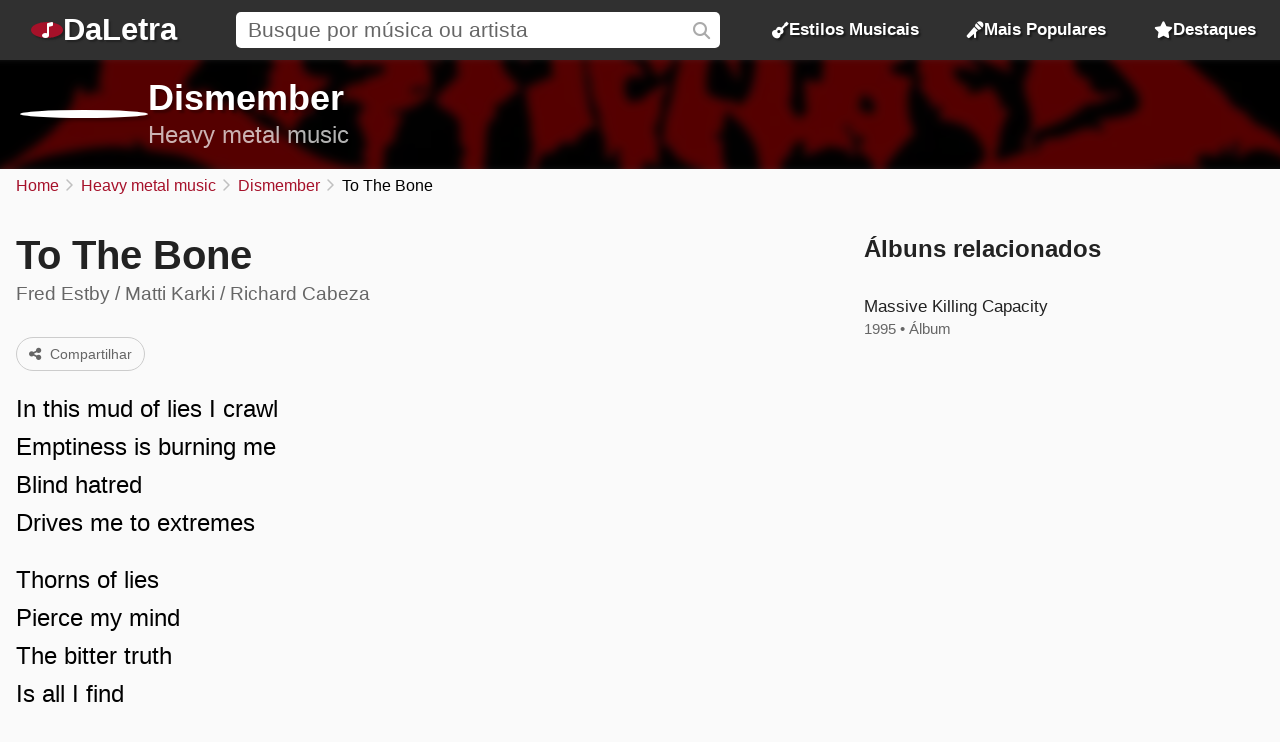

--- FILE ---
content_type: text/html; charset=UTF-8
request_url: https://daletra.com.br/dismember/letra/to-the-bone.html
body_size: 5342
content:
<!DOCTYPE html>
<html lang="pt-BR">
<head>
		<meta charset="utf-8">
		<title>To The Bone - Dismember</title>
		<meta name="viewport" content="width=device-width, initial-scale=1.0">
		<meta name="description" content="In this mud of lies I crawl. Emptiness is burning me. Blind hatred. Drives me to extremes. Thorns of lies. Pierce my mind. The bitter truth. Is all I find.">
		<meta name="keywords" content="to the bone, dismember, to the bone de dismember, letra to the bone, m&uacute;sica to the bone de dismember, letras de m&uacute;sicas dismember, heavy metal music">
		<link rel="preconnect" href="https://daletra.site">
		<link rel="canonical" href="https://daletra.com.br/dismember/letra/to-the-bone.html">
		
		<link rel="alternate" hreflang="pt-BR" href="https://daletra.com.br/dismember/letra/to-the-bone.html">
		<link rel="alternate" hreflang="en" href="https://daletra.com/dismember/lyrics/to-the-bone.html">
		<link rel="alternate" hreflang="es" href="https://daletra.net/dismember/letras/to-the-bone.html">
		<link rel="alternate" hreflang="fr" href="https://daletra.art/dismember/paroles/to-the-bone.html">
		<link rel="alternate" hreflang="de" href="https://daletra.top/dismember/liedtexte/to-the-bone.html">
		<link rel="alternate" hreflang="it" href="https://daletra.online/dismember/testi/to-the-bone.html">
		
		<meta name="robots" content="index, follow">
		
		<meta name="google" content="notranslate">
		<meta name="format-detection" content="telephone=no">
		
		<link rel="apple-touch-icon" sizes="512x512" href="https://daletra.site/assets/favicon/favicon-512x512.png">
		<link rel="apple-touch-icon" sizes="180x180" href="https://daletra.site/assets/favicon/favicon-180x180.png">
		<link rel="apple-touch-icon" sizes="192x192" href="https://daletra.site/assets/favicon/favicon-192x192.png">
		<link rel="icon" type="image/png" sizes="32x32" href="https://daletra.site/assets/favicon/favicon-32x32.png">
		<link rel="icon" type="image/png" sizes="16x16" href="https://daletra.site/assets/favicon/favicon-16x16.png">
		<link rel="manifest" href="https://daletra.site/assets/favicon/site.webmanifest">
		<link rel="mask-icon" href="https://daletra.site/assets/favicon/favicon.svg" color="#aa0000">
		<link rel="shortcut icon" href="https://daletra.site/assets/favicon/favicon.ico">
		<meta name="msapplication-TileColor" content="#dddddd">
		<meta name="msapplication-config" content="https://daletra.site/assets/favicon/browserconfig.xml">
		<meta name="theme-color" content="#ffffff">
		
		<meta property="og:locale" content="pt_BR">
		<meta property="og:type" content="website">
		<meta property="og:title" content="To The Bone - Dismember">
		<meta property="og:description" content="In this mud of lies I crawl. Emptiness is burning me. Blind hatred. Drives me to extremes. Thorns of lies. Pierce my mind. The bitter truth. Is all I find.">
		<meta property="og:site_name" content="DaLetra">
		<meta property="og:url" content="https://daletra.com.br/dismember/letra/to-the-bone.html">
		<meta property="og:image" content="https://daletra.site/assets/d/i/s/dismember/_profile-md.webp">
		<meta property="og:image:type" content="image/webp">
		
		<meta name="twitter:card" content="summary_large_image">
		<meta name="twitter:url" content="https://daletra.com.br/dismember/letra/to-the-bone.html">
		<meta name="twitter:title" content="To The Bone - Dismember">
		<meta name="twitter:description" content="In this mud of lies I crawl. Emptiness is burning me. Blind hatred. Drives me to extremes. Thorns of lies. Pierce my mind. The bitter truth. Is all I find.">
		<meta name="twitter:image" content="https://daletra.site/assets/d/i/s/dismember/_profile-md.webp">
		<meta name="twitter:site" content="@daletrabr">
		
		<link rel="alternate" type="application/rss+xml" title="RSS do site DaLetra" href="https://daletra.com.br/feed.rss">
		
		<link rel="search" type="application/opensearchdescription+xml" title="DaLetra" href="https://daletra.com.br/opensearch.xml">
		
		<link rel="preload" as="style" href="https://daletra.site/assets/css/styles.min.css?v=1725042035">
		<link rel="stylesheet" type="text/css" href="https://daletra.site/assets/css/styles.min.css?v=1725042035">
		<link rel="preload" as="style" href="https://daletra.site/assets/css/fa-kit.css?v=1725042035">
		<link rel="stylesheet" type="text/css" href="https://daletra.site/assets/css/fa-kit.css?v=1725042035">
		
		<script type="application/ld+json">[{
    "@context": "https:\/\/schema.org",
    "@type": "WebSite",
    "@id": "https:\/\/daletra.com.br\/#website",
    "url": "https:\/\/daletra.com.br\/",
    "inLanguage": "pt-BR",
    "name": "DaLetra",
    "description": "Letras, M\u00fasicas, V\u00eddeos e muito mais",
    "image": {
        "@type": "ImageObject",
        "url": "https:\/\/daletra.site\/assets\/other\/social\/daletra.png",
        "height": "450",
        "width": "450"
    },
    "sameAs": [
        "https:\/\/www.facebook.com\/brdaletra\/",
        "https:\/\/twitter.com\/daletrabr\/",
        "https:\/\/t.me\/daletrabr",
        "https:\/\/bsky.app\/profile\/daletra.com.br",
        "https:\/\/www.pinterest.com\/daletrabr\/",
        "https:\/\/www.tumblr.com\/daletrabr\/",
        "https:\/\/www.instapaper.com\/p\/daletra",
        "https:\/\/flipboard.com\/@daletrabr",
        "https:\/\/flipboard.social\/@daletrabr",
        "https:\/\/mastodon.social\/@daletrabr",
        "https:\/\/pawoo.net\/@daletra",
        "https:\/\/mas.to\/@daletra",
        "https:\/\/mstdn.social\/@daletrabr",
        "https:\/\/musician.social\/@daletrabr",
        "https:\/\/gravatar.com\/daletrabr"
    ],
    "potentialAction": {
        "@type": "SearchAction",
        "target": {
            "@type": "EntryPoint",
            "urlTemplate": "https:\/\/daletra.com.br\/busca\/?q={search_term_string}"
        },
        "query-input": "required name=search_term_string"
    }
},{
    "@context": "https:\/\/schema.org",
    "@type": "Organization",
    "@id": "https:\/\/daletra.com.br\/#organization",
    "url": "https:\/\/daletra.com.br\/",
    "name": "DaLetra",
    "description": "Letras, M\u00fasicas, V\u00eddeos e muito mais",
    "logo": {
        "@type": "ImageObject",
        "url": "https:\/\/daletra.site\/assets\/other\/social\/daletra.png",
        "height": "450",
        "width": "450"
    }
},{
    "@context": "https:\/\/schema.org",
    "@type": "WebPage",
    "@id": "https:\/\/daletra.com.br\/dismember\/letra\/to-the-bone.html#webpage",
    "url": "https:\/\/daletra.com.br\/dismember\/letra\/to-the-bone.html",
    "inLanguage": "pt-BR",
    "name": "To The Bone - Dismember",
    "description": "In this mud of lies I crawl. Emptiness is burning me. Blind hatred. Drives me to extremes. Thorns of lies. Pierce my mind. The bitter truth. Is all I find.",
    "isPartOf": {
        "@id": "https:\/\/daletra.com.br\/#website"
    },
    "about": {
        "@id": "https:\/\/daletra.com.br\/#organization"
    }
},{
    "@context": "https:\/\/schema.org",
    "@type": "BreadcrumbList",
    "itemListElement": [
        {
            "@type": "ListItem",
            "position": 1,
            "item": {
                "@id": "https:\/\/daletra.com.br\/",
                "name": "Home"
            }
        },
        {
            "@type": "ListItem",
            "position": 2,
            "item": {
                "@id": "https:\/\/daletra.com.br\/estilos\/heavy-metal-music\/",
                "name": "Heavy metal music"
            }
        },
        {
            "@type": "ListItem",
            "position": 3,
            "item": {
                "@id": "https:\/\/daletra.com.br\/dismember\/",
                "name": "Dismember"
            }
        },
        {
            "@type": "ListItem",
            "position": 4,
            "item": {
                "@id": "https:\/\/daletra.com.br\/dismember\/letra\/to-the-bone.html",
                "name": "To The Bone"
            }
        }
    ]
},{
    "@context": "https:\/\/schema.org",
    "@type": "MusicComposition",
    "@id": "https:\/\/daletra.com.br\/dismember\/letra\/to-the-bone.html#composition",
    "url": "https:\/\/daletra.com.br\/dismember\/letra\/to-the-bone.html",
    "name": "To The Bone",
    "lyrics": {
        "@type": "CreativeWork",
        "text": "In this mud of lies I crawl \nEmptiness is burning me \nBlind hatred \nDrives me to extremes \n\nThorns of lies \nPierce my mind \nThe bitter truth \nIs all I find \n\nBlack is all see \nWithin these waes of pain \nIf i can't fing myself \nI'm better off dead \n\nI can't forgive \nOnce given trust turns to dissust \n\nI'm lost in misery \nI'm deep into pain \nFrustration and anger \nTo the bone it eats \nHate is all I feel \n\nI can't forget \nThe wounds of betrayal still \nBleeding fresh"
    },
    "lyricist": [
        {
            "@type": "Person",
            "name": "Fred Estby"
        },
        {
            "@type": "Person",
            "name": "Matti Karki"
        },
        {
            "@type": "Person",
            "name": "Richard Cabeza"
        }
    ]
},{
    "@context": "https:\/\/schema.org",
    "@type": "MusicRecording",
    "@id": "https:\/\/daletra.com.br\/dismember\/letra\/to-the-bone.html#recording",
    "url": "https:\/\/daletra.com.br\/dismember\/letra\/to-the-bone.html",
    "image": "https:\/\/daletra.site\/assets\/d\/i\/s\/dismember\/_profile-sm.webp",
    "name": "To The Bone",
    "description": "To The Bone &eacute; uma m&uacute;sica de Dismember, do estilo Heavy metal music",
    "author": [
        {
            "@type": "Person",
            "name": "Fred Estby"
        },
        {
            "@type": "Person",
            "name": "Matti Karki"
        },
        {
            "@type": "Person",
            "name": "Richard Cabeza"
        }
    ],
    "byArtist": {
        "@context": "https:\/\/schema.org",
        "@type": "MusicGroup",
        "image": [
            "https:\/\/daletra.site\/assets\/d\/i\/s\/dismember\/_profile-sm.webp"
        ],
        "genre": "https:\/\/daletra.com.br\/estilos\/heavy-metal-music\/",
        "name": "Dismember",
        "description": "M&uacute;sicas de Dismember, do estilo Heavy metal music",
        "url": "https:\/\/daletra.com.br\/dismember\/"
    },
    "recordingOf": "https:\/\/daletra.com.br\/dismember\/letra\/to-the-bone.html#composition"
},{
    "@context": "https:\/\/schema.org",
    "@type": "FAQPage",
    "mainEntity": [
        {
            "@context": "https:\/\/schema.org",
            "@type": "Question",
            "name": "Quando a m\u00fasica \u201cTo The Bone\u201d foi lan\u00e7ada por Dismember?",
            "inLanguage": "pt-BR",
            "acceptedAnswer": {
                "@context": "https:\/\/schema.org",
                "@type": "Answer",
                "text": "A m\u00fasica To The Bone foi lan\u00e7ada em 1995, no \u00e1lbum \u201cMassive Killing Capacity\u201d."
            }
        },
        {
            "@context": "https:\/\/schema.org",
            "@type": "Question",
            "name": "De quem \u00e9 a composi\u00e7\u00e3o da m\u00fasica \u201cTo The Bone\u201d de Dismember?",
            "inLanguage": "pt-BR",
            "acceptedAnswer": {
                "@context": "https:\/\/schema.org",
                "@type": "Answer",
                "text": "A m\u00fasica \u201cTo The Bone\u201d de Dismember foi composta por Fred Estby, Matti Karki e Richard Cabeza."
            }
        }
    ]
}]</script>
	</head>
<body>
<nav>
	<div class="container">
	    <div class="logo">
	  	  <a href="/" aria-label="P&aacute;gina Inicial">
	  	  <i class="fa-solid fa-music-note"></i><span>DaLetra</span>
	  	  </a>
	    </div>

		<div class="search">
			<input type="search" name="q" id="searchQ" value="" placeholder="Busque por m&uacute;sica ou artista" data-path="busca">
		</div>

		<div class="topmenu genres">
		  <a href="/estilos/"><i class="fa-sharp fa-solid fa-guitar"></i> Estilos Musicais</a>
		</div>
		<div class="topmenu top-songs">
			<a href="/mais-populares/"><i class="fa-solid fa-microphone-stand"></i> Mais Populares</a>
		</div>
		<div class="topmenu featured-songs">
			<a href="/destaques/"><i class="fa-solid fa-star"></i> Destaques</a>
		</div>
		<div class="menu">
			<button class="menu-icon" aria-label="Menu"></button>

			<div class="menu-itens">
				<div class="genres">
				  <a href="/estilos/"><i class="fa-sharp fa-solid fa-guitar"></i> Estilos Musicais</a>
				</div>
				<div class="top-songs">
					<a href="/mais-populares/"><i class="fa-solid fa-microphone-stand"></i> Mais Populares</a>
				</div>
				<div class="featured-songs">
					<a href="/destaques/"><i class="fa-solid fa-star"></i> Destaques</a>
				</div>
			</div>
		</div>

	</div>
</nav>

<main id="master">
<header>
	<div class="container">
		<a href="/dismember/" title="Dismember"><div class="profile" style="background-image: url(https://daletra.site/assets/d/i/s/dismember/_profile-sm.webp);"></div></a>
		<div class="info">
			<h2><a href="/dismember/">Dismember</a></h2>
			<p><a href="/estilos/heavy-metal-music/">Heavy metal music</a></p>
		</div>
		<div class="social">
		</div>
	</div>
	<div class="bg" style="background-image: url(https://daletra.site/assets/d/i/s/dismember/_header.webp);"></div>
</header>
<div id="breadcrumbs"><ul>
	<li><a href="/" title="Home">Home</a></li>
	<li><a href="/estilos/heavy-metal-music/" title="Heavy metal music">Heavy metal music</a></li>
	<li><a href="/dismember/" title="Dismember">Dismember</a></li>
	<li>To The Bone</li>
</ul></div>
<div class="block mix mix-lyrics">
    <section class="container">
        <article>
            <h1 class="music-name">To The Bone</h1>
            <div class="written_by">Fred Estby / Matti Karki / Richard Cabeza</div><p class="buttons">
<a href="/dismember/letra/to-the-bone.html" class="button share-act"><i class="fa fa-share-nodes"></i> Compartilhar</a></p>
            <div class="lyrics"><div id="content-lyrics" lang="en">
<p>In this mud of lies I crawl <br>Emptiness is burning me <br>Blind hatred <br>Drives me to extremes </p><p>Thorns of lies <br>Pierce my mind <br>The bitter truth <br>Is all I find </p><p>Black is all see <br>Within these waes of pain <br>If i can't fing myself <br>I'm better off dead </p><p>I can't forgive <br>Once given trust turns to dissust </p><p>I'm lost in misery <br>I'm deep into pain <br>Frustration and anger <br>To the bone it eats <br>Hate is all I feel </p><p>I can't forget <br>The wounds of betrayal still <br>Bleeding fresh</p>
</div>
</div>
        </article>
    </section>

    <aside>
		        <section class="block" id="album-info"></section>
    </aside>
</div>
<section class="block ads-container" style='margin-top: 4rem'>
				<a href="https://www.mco2.com.br/" title="Hospedagem de sites">
				<img class="ads-img-sm" src="https://daletra.site/ads/mco2_mobile.webp">
				<img class="ads-img-lg" src="https://daletra.site/ads/mco2_desktop.webp">
				</a>
				</section><section class="block full"><div class="container"><h2>Curiosidades sobre a m&uacute;sica <span>To The Bone</span> de <span>Dismember</span></h2><div class="question-list"><dl>
<dt>Quando a música “To The Bone” foi lançada por Dismember?</dt><dd>A música To The Bone foi lançada em 1995, no álbum “<a href="/dismember/massive-killing-capacity-1995/">Massive Killing Capacity</a>”.</dd>
<dt>De quem é a composição da música “To The Bone” de Dismember?</dt><dd>A música “To The Bone” de Dismember foi composta por Fred Estby, Matti Karki e Richard Cabeza.</dd>
</dl></div></div></section>
<section class="block">
        <h2>M&uacute;sicas mais populares de <span>Dismember</span></h2>

        <div class="top-song-list">
            <a href="/dismember/letra/casket-garden.html#massive-killing-capacity-1995"><div style="background-image: url(https://daletra.site/assets/d/i/s/dismember/massive-killing-capacity-1995-sm.webp);"></div><div><div>Casket Garden</div><p>1995 &bullet; Massive Killing Capacity</p></div></a>
<a href="/dismember/letra/trail-of-the-dead.html#the-god-that-never-was-2004"><div style="background-image: url(https://daletra.site/assets/d/i/s/dismember/the-god-that-never-was-2004-sm.webp);"></div><div><div>Trail of the Dead</div><p>2004 &bullet; The God that Never Was</p></div></a>
<a href="/dismember/letra/trendkiller.html#death-metal-1997"><div style="background-image: url(https://daletra.site/assets/d/i/s/dismember/death-metal-1997-sm.webp);"></div><div><div>Trendkiller</div><p>1997 &bullet; Death Metal</p></div></a>
<a href="/dismember/letra/the-hills-have-eyes.html#dismember-2008"><div style="background-image: url(https://daletra.site/assets/d/i/s/dismember/dismember-2008-sm.webp);"></div><div><div>The Hills Have Eyes</div><p>2008 &bullet; Dismember</p></div></a>
<a href="/dismember/letra/the-god-that-never-was.html#the-god-that-never-was-2004"><div style="background-image: url(https://daletra.site/assets/d/i/s/dismember/the-god-that-never-was-2004-sm.webp);"></div><div><div>The God That Never Was</div><p>2004 &bullet; The God that Never Was</p></div></a>
<a href="/dismember/letra/sword-of-light.html#where-ironcrosses-grow-2004"><div style="background-image: url(https://daletra.site/assets/d/i/s/dismember/where-ironcrosses-grow-2004-sm.webp);"></div><div><div>Sword Of Light</div><p>2004 &bullet; Where Ironcrosses Grow</p></div></a>
<a href="/dismember/letra/suicidal-revelations.html#hate-campaign-2000"><div style="background-image: url(https://daletra.site/assets/d/i/s/dismember/hate-campaign-2000-sm.webp);"></div><div><div>Suicidal Revelations</div><p>2000 &bullet; Hate Campaign</p></div></a>
<a href="/dismember/letra/stillborn-ways.html#death-metal-1997"><div style="background-image: url(https://daletra.site/assets/d/i/s/dismember/death-metal-1997-sm.webp);"></div><div><div>Stillborn Ways</div><p>1997 &bullet; Death Metal</p></div></a>
<a href="/dismember/letra/souldevourer.html#indecent-e-obscene-1993"><div style="background-image: url(https://daletra.site/assets/d/i/s/dismember/indecent-e-obscene-1993-sm.webp);"></div><div><div>Souldevourer</div><p>1993 &bullet; Indecent &amp; Obscene</p></div></a>
<a href="/dismember/letra/sorrowfilled.html#indecent-e-obscene-1993"><div style="background-image: url(https://daletra.site/assets/d/i/s/dismember/indecent-e-obscene-1993-sm.webp);"></div><div><div>Sorrowfilled</div><p>1993 &bullet; Indecent &amp; Obscene</p></div></a>
<a href="/dismember/letra/soon-to-be-dead.html#like-an-everflowing-stream-1991"><div style="background-image: url(https://daletra.site/assets/d/i/s/dismember/like-an-everflowing-stream-1991-sm.webp);"></div><div><div>Soon To Be Dead <i class="fa-kit fa-explicit"></i></div><p>1991 &bullet; Like an Everflowing Stream</p></div></a>
<a href="/dismember/letra/silent-are-the-watchers.html#death-metal-1997"><div style="background-image: url(https://daletra.site/assets/d/i/s/dismember/death-metal-1997-sm.webp);"></div><div><div>Silent Are The Watchers</div><p>1997 &bullet; Death Metal</p></div></a>
        </div>
    </section>
    <section class="block">
        <h2>Outros artistas de <span>Heavy metal music</span></h2>
        <div class="circle-list">
            <a href="/gangrena-gasosa/"><div style="background-image: url(https://daletra.site/assets/g/a/n/gangrena-gasosa/_profile-sm.webp);"></div><div>Gangrena Gasosa</div></a>
<a href="/tristania/"><div style="background-image: url(https://daletra.site/assets/t/r/i/tristania/_profile-sm.webp);"></div><div>Tristania</div></a>
<a href="/rhapsody-of-fire/"><div style="background-image: url(https://daletra.site/assets/r/h/a/rhapsody-of-fire/_profile-sm.webp);"></div><div>Rhapsody Of Fire</div></a>
<a href="/ghost/"><div style="background-image: url(https://daletra.site/assets/g/h/o/ghost/_profile-sm.webp);"></div><div>Ghost</div></a>
<a href="/x-japan/"><div style="background-image: url(https://daletra.site/assets/x/-/j/x-japan/_profile-sm.webp);"></div><div>X Japan</div></a>
<a href="/maldita/"><div style="background-image: url(https://daletra.site/assets/m/a/l/maldita/_profile-sm.webp);"></div><div>Maldita</div></a>
<a href="/dimmu-borgir/"><div style="background-image: url(https://daletra.site/assets/d/i/m/dimmu-borgir/_profile-sm.webp);"></div><div>Dimmu Borgir</div></a>
<a href="/brujeria/"><div style="background-image: url(https://daletra.site/assets/b/r/u/brujeria/_profile-sm.webp);"></div><div>Brujeria</div></a>
<a href="/theatre-of-tragedy/"><div style="background-image: url(https://daletra.site/assets/t/h/e/theatre-of-tragedy/_profile-sm.webp);"></div><div>Theatre of Tragedy</div></a>
<a href="/viper/"><div style="background-image: url(https://daletra.site/assets/v/i/p/viper/_profile-sm.webp);"></div><div>Viper</div></a>
<a href="/dope/"><div style="background-image: url(https://daletra.site/assets/d/o/p/dope/_profile-sm.webp);"></div><div>Dope</div></a>
<a href="/burzum/"><div style="background-image: url(https://daletra.site/assets/b/u/r/burzum/_profile-sm.webp);"></div><div>Burzum</div></a>
        </div>
    </section>
</main>
<footer>
	<div class="container">
		<div class="container-social">
		    <p>Siga o <strong>DaLetra</strong> nas redes sociais:</p>
		    <div class="socialnetwork-list">
		    	<a href="https://www.facebook.com/brdaletra/" title="Nossa p&aacute;gina no Facebook" class="facebook">Facebook</a>
<a href="https://twitter.com/daletrabr/" title="Nossa p&aacute;gina no X (Twitter)" class="x-twitter">X (Twitter)</a>
<a href="https://t.me/daletrabr" title="Nosso canal no Telegram" class="telegram">Telegram</a>
<a href="https://bsky.app/profile/daletra.com.br" title="Nossa p&aacute;gina no Bluesky" class="bluesky">Bluesky</a>
<a href="https://www.pinterest.com/daletrabr/" title="Nossa p&aacute;gina no Pinterest" class="pinterest">Pinterest</a>
<a href="https://www.tumblr.com/daletrabr/" title="Nossa p&aacute;gina no Tumblr" class="tumblr">Tumblr</a>
<a href="https://www.instapaper.com/p/daletra" title="Nossa p&aacute;gina no Instapaper" class="instapaper">Instapaper</a>
<a href="https://flipboard.social/@daletrabr" title="Nossa p&aacute;gina no Flipboard.Social" class="flipboard">Flipboard.Social</a>
<a href="https://mastodon.social/@daletrabr" title="Nossa p&aacute;gina no Mastodon" class="mastodon">Mastodon</a>
		    </div>
		</div>
		<div class="container-extensions">
			<p>Extensões para navegadores:</p>
			<div id="extensions">
				<a href="https://chromewebstore.google.com/detail/daletra/lcioafeiamefbahhokaphlpoebdiihoj?hl=pt" class="chrome"><span>Google Chrome</span></a>
				<a href="https://microsoftedge.microsoft.com/addons/detail/daletra/dbmdmdkbonfpnmdaliplmkjeijnmbeef?hl=pt-BR" class="edge"><span>Microsoft Edge</span></a>
				<a href="#" class="opera disable"><span>Opera</span></a>
			</div>
		</div>
		<div class="container-languages">
			<p>Alterar idioma:</p>
<div id="translations">
<a href="https://daletra.com.br/dismember/letra/to-the-bone.html" title="DaLetra em Portugu&ecirc;s" hreflang="pt-BR" lang="pt-BR" class="pt-BR"><span>Portugu&ecirc;s</span></a>
<a href="https://daletra.com/dismember/lyrics/to-the-bone.html" title="DaLetra em English" hreflang="en" lang="en" class="en"><span>English</span></a>
<a href="https://daletra.net/dismember/letras/to-the-bone.html" title="DaLetra en Espa&ntilde;ol" hreflang="es" lang="es" class="es"><span>Espa&ntilde;ol</span></a>
<a href="https://daletra.art/dismember/paroles/to-the-bone.html" title="DaLetra en Fran&ccedil;ais" hreflang="fr" lang="fr" class="fr"><span>Fran&ccedil;ais</span></a>
<a href="https://daletra.top/dismember/liedtexte/to-the-bone.html" title="DaLetra auf Deutsch" hreflang="de" lang="de" class="de"><span>Deutsch</span></a>
<a href="https://daletra.online/dismember/testi/to-the-bone.html" title="DaLetra in Italiano" hreflang="it" lang="it" class="it"><span>Italiano</span></a>
</div>
		</div>
	</div>
</footer>
<div id="popup" data-lang-copy-link="Copiar link" data-lang-copied="Copiado!" data-lang-share="Compartilhar" data-twitter-text="Veja a letra da música &ldquo;[music_name]&rdquo; de Dismember, no @daletrabr" data-music-name=""></div>
<div id="popup-menu"></div>

		<!-- page footer (4 scripts) -->
		<script async src="https://daletra.site/assets/js/scripts.min.js?v=1725042035"></script>
		<script async src="https://www.googletagmanager.com/gtag/js?id=G-S4HY7EYDQS"></script>
		<script>window.dataLayer = window.dataLayer || []; function gtag(){dataLayer.push(arguments);} gtag('js', new Date()); gtag('config', 'G-S4HY7EYDQS');</script>
		<script async src="https://daletra.site/assets/js/lyrics.min.js?v=1725042035"></script>
		
</body>
</html>
<!-- 0.010210990905762s  2026-01-19 20:25:09 -->


--- FILE ---
content_type: text/html; charset=UTF-8
request_url: https://daletra.com.br/album-info.html?artist=dismember&music=to-the-bone&album=
body_size: 65
content:
        <h2>&Aacute;lbuns relacionados</h2>
        <div class="album-list">
            <a href="/dismember/massive-killing-capacity-1995/"><div style="background-image: url(https://daletra.site/assets/d/i/s/dismember/massive-killing-capacity-1995-sm.webp);"></div><div>Massive Killing Capacity</div><p>1995 &bullet; &Aacute;lbum</p></a>
        </div>
    

--- FILE ---
content_type: text/css
request_url: https://daletra.site/assets/css/fa-kit.css?v=1725042035
body_size: 28477
content:
@charset "utf-8";.fak.fa-explicit:before,.fa-kit.fa-explicit:before{content:""}.fak.fa-instapaper:before,.fa-kit.fa-instapaper:before{content:""}.fak,.fa-kit{-moz-osx-font-smoothing:grayscale;-webkit-font-smoothing:antialiased;display:var(--fa-display,inline-block);font-variant:normal;text-rendering:auto;font-family:Font Awesome Kit;font-style:normal;line-height:1}@font-face{font-family:Font Awesome Kit;font-style:normal;font-display:block;src:url([data-uri])format("woff2")}.fa{font-family:var(--fa-style-family,"Font Awesome 6 Pro");font-weight:var(--fa-style,900)}.fa-solid,.fa-regular,.fa-brands,.fas,.far,.fab,.fal,.fat,.fad,.fass,.fasr,.fasl,.fast,.fasds,.fa-light,.fa-thin,.fa-duotone,.fa-sharp,.fa-sharp-duotone,.fa-sharp-solid,.fa-classic,.fa{-moz-osx-font-smoothing:grayscale;-webkit-font-smoothing:antialiased;display:var(--fa-display,inline-block);font-variant:normal;text-rendering:auto;font-style:normal;line-height:1}.fas,.far,.fal,.fat,.fa-solid,.fa-regular,.fa-light,.fa-thin,.fa-classic{font-family:"Font Awesome 6 Pro"}.fab,.fa-brands{font-family:"Font Awesome 6 Brands"}.fad,.fa-classic.fa-duotone,.fa-duotone{font-family:"Font Awesome 6 Duotone"}.fasds,.fa-sharp-duotone{font-family:"Font Awesome 6 Sharp Duotone";font-weight:900}.fass,.fasr,.fasl,.fast,.fa-sharp{font-family:"Font Awesome 6 Sharp"}.fass,.fa-sharp{font-weight:900}.fa-1x{font-size:1em}.fa-2x{font-size:2em}.fa-3x{font-size:3em}.fa-4x{font-size:4em}.fa-5x{font-size:5em}.fa-6x{font-size:6em}.fa-7x{font-size:7em}.fa-8x{font-size:8em}.fa-9x{font-size:9em}.fa-10x{font-size:10em}.fa-2xs{vertical-align:.225em;font-size:.625em;line-height:.1em}.fa-xs{vertical-align:.125em;font-size:.75em;line-height:.08333em}.fa-sm{vertical-align:.05357em;font-size:.875em;line-height:.07143em}.fa-lg{vertical-align:-.075em;font-size:1.25em;line-height:.05em}.fa-xl{vertical-align:-.125em;font-size:1.5em;line-height:.04167em}.fa-2xl{vertical-align:-.1875em;font-size:2em;line-height:.03125em}.fa-fw{text-align:center;width:1.25em}.fa-ul{margin-left:var(--fa-li-margin,2.5em);padding-left:0;list-style-type:none}.fa-ul>li{position:relative}.fa-li{left:calc(-1*var(--fa-li-width,2em));text-align:center;width:var(--fa-li-width,2em);line-height:inherit;position:absolute}.fa-border{border-color:var(--fa-border-color,#eee);border-radius:var(--fa-border-radius,.1em);border-style:var(--fa-border-style,solid);border-width:var(--fa-border-width,.08em);padding:var(--fa-border-padding,.2em .25em .15em)}.fa-pull-left{float:left;margin-right:var(--fa-pull-margin,.3em)}.fa-pull-right{float:right;margin-left:var(--fa-pull-margin,.3em)}.fa-beat{-webkit-animation-name:fa-beat;animation-name:fa-beat;-webkit-animation-delay:var(--fa-animation-delay,0s);animation-delay:var(--fa-animation-delay,0s);-webkit-animation-direction:var(--fa-animation-direction,normal);animation-direction:var(--fa-animation-direction,normal);-webkit-animation-duration:var(--fa-animation-duration,1s);animation-duration:var(--fa-animation-duration,1s);-webkit-animation-iteration-count:var(--fa-animation-iteration-count,infinite);animation-iteration-count:var(--fa-animation-iteration-count,infinite);-webkit-animation-timing-function:var(--fa-animation-timing,ease-in-out);animation-timing-function:var(--fa-animation-timing,ease-in-out)}.fa-bounce{-webkit-animation-name:fa-bounce;animation-name:fa-bounce;-webkit-animation-delay:var(--fa-animation-delay,0s);animation-delay:var(--fa-animation-delay,0s);-webkit-animation-direction:var(--fa-animation-direction,normal);animation-direction:var(--fa-animation-direction,normal);-webkit-animation-duration:var(--fa-animation-duration,1s);animation-duration:var(--fa-animation-duration,1s);-webkit-animation-iteration-count:var(--fa-animation-iteration-count,infinite);animation-iteration-count:var(--fa-animation-iteration-count,infinite);-webkit-animation-timing-function:var(--fa-animation-timing,cubic-bezier(.28,.84,.42,1));animation-timing-function:var(--fa-animation-timing,cubic-bezier(.28,.84,.42,1))}.fa-fade{-webkit-animation-name:fa-fade;animation-name:fa-fade;-webkit-animation-delay:var(--fa-animation-delay,0s);animation-delay:var(--fa-animation-delay,0s);-webkit-animation-direction:var(--fa-animation-direction,normal);animation-direction:var(--fa-animation-direction,normal);-webkit-animation-duration:var(--fa-animation-duration,1s);animation-duration:var(--fa-animation-duration,1s);-webkit-animation-iteration-count:var(--fa-animation-iteration-count,infinite);animation-iteration-count:var(--fa-animation-iteration-count,infinite);-webkit-animation-timing-function:var(--fa-animation-timing,cubic-bezier(.4,0,.6,1));animation-timing-function:var(--fa-animation-timing,cubic-bezier(.4,0,.6,1))}.fa-beat-fade{-webkit-animation-name:fa-beat-fade;animation-name:fa-beat-fade;-webkit-animation-delay:var(--fa-animation-delay,0s);animation-delay:var(--fa-animation-delay,0s);-webkit-animation-direction:var(--fa-animation-direction,normal);animation-direction:var(--fa-animation-direction,normal);-webkit-animation-duration:var(--fa-animation-duration,1s);animation-duration:var(--fa-animation-duration,1s);-webkit-animation-iteration-count:var(--fa-animation-iteration-count,infinite);animation-iteration-count:var(--fa-animation-iteration-count,infinite);-webkit-animation-timing-function:var(--fa-animation-timing,cubic-bezier(.4,0,.6,1));animation-timing-function:var(--fa-animation-timing,cubic-bezier(.4,0,.6,1))}.fa-flip{-webkit-animation-name:fa-flip;animation-name:fa-flip;-webkit-animation-delay:var(--fa-animation-delay,0s);animation-delay:var(--fa-animation-delay,0s);-webkit-animation-direction:var(--fa-animation-direction,normal);animation-direction:var(--fa-animation-direction,normal);-webkit-animation-duration:var(--fa-animation-duration,1s);animation-duration:var(--fa-animation-duration,1s);-webkit-animation-iteration-count:var(--fa-animation-iteration-count,infinite);animation-iteration-count:var(--fa-animation-iteration-count,infinite);-webkit-animation-timing-function:var(--fa-animation-timing,ease-in-out);animation-timing-function:var(--fa-animation-timing,ease-in-out)}.fa-shake{-webkit-animation-name:fa-shake;animation-name:fa-shake;-webkit-animation-delay:var(--fa-animation-delay,0s);animation-delay:var(--fa-animation-delay,0s);-webkit-animation-direction:var(--fa-animation-direction,normal);animation-direction:var(--fa-animation-direction,normal);-webkit-animation-duration:var(--fa-animation-duration,1s);animation-duration:var(--fa-animation-duration,1s);-webkit-animation-iteration-count:var(--fa-animation-iteration-count,infinite);animation-iteration-count:var(--fa-animation-iteration-count,infinite);-webkit-animation-timing-function:var(--fa-animation-timing,linear);animation-timing-function:var(--fa-animation-timing,linear)}.fa-spin{-webkit-animation-name:fa-spin;animation-name:fa-spin;-webkit-animation-delay:var(--fa-animation-delay,0s);animation-delay:var(--fa-animation-delay,0s);-webkit-animation-direction:var(--fa-animation-direction,normal);animation-direction:var(--fa-animation-direction,normal);-webkit-animation-duration:var(--fa-animation-duration,2s);animation-duration:var(--fa-animation-duration,2s);-webkit-animation-iteration-count:var(--fa-animation-iteration-count,infinite);animation-iteration-count:var(--fa-animation-iteration-count,infinite);-webkit-animation-timing-function:var(--fa-animation-timing,linear);animation-timing-function:var(--fa-animation-timing,linear)}.fa-spin-reverse{--fa-animation-direction:reverse}.fa-pulse,.fa-spin-pulse{-webkit-animation-name:fa-spin;animation-name:fa-spin;-webkit-animation-direction:var(--fa-animation-direction,normal);animation-direction:var(--fa-animation-direction,normal);-webkit-animation-duration:var(--fa-animation-duration,1s);animation-duration:var(--fa-animation-duration,1s);-webkit-animation-iteration-count:var(--fa-animation-iteration-count,infinite);animation-iteration-count:var(--fa-animation-iteration-count,infinite);-webkit-animation-timing-function:var(--fa-animation-timing,steps(8));animation-timing-function:var(--fa-animation-timing,steps(8))}@media (prefers-reduced-motion:reduce){.fa-beat,.fa-bounce,.fa-fade,.fa-beat-fade,.fa-flip,.fa-pulse,.fa-shake,.fa-spin,.fa-spin-pulse{-webkit-transition-duration:0s;transition-duration:0s;-webkit-transition-delay:0s;transition-delay:0s;-webkit-animation-duration:1ms;animation-duration:1ms;-webkit-animation-iteration-count:1;animation-iteration-count:1;-webkit-animation-delay:-1ms;animation-delay:-1ms}}@-webkit-keyframes fa-beat{0%,90%{-webkit-transform:scale(1);transform:scale(1)}45%{-webkit-transform:scale(var(--fa-beat-scale,1.25));transform:scale(var(--fa-beat-scale,1.25))}}@keyframes fa-beat{0%,90%{-webkit-transform:scale(1);transform:scale(1)}45%{-webkit-transform:scale(var(--fa-beat-scale,1.25));transform:scale(var(--fa-beat-scale,1.25))}}@-webkit-keyframes fa-bounce{0%{-webkit-transform:matrix(1,0,0,1,0,0);transform:matrix(1,0,0,1,0,0)}10%{-webkit-transform:scale(var(--fa-bounce-start-scale-x,1.1),var(--fa-bounce-start-scale-y,.9))translateY(0);transform:scale(var(--fa-bounce-start-scale-x,1.1),var(--fa-bounce-start-scale-y,.9))translateY(0)}30%{-webkit-transform:scale(var(--fa-bounce-jump-scale-x,.9),var(--fa-bounce-jump-scale-y,1.1))translateY(var(--fa-bounce-height,-.5em));transform:scale(var(--fa-bounce-jump-scale-x,.9),var(--fa-bounce-jump-scale-y,1.1))translateY(var(--fa-bounce-height,-.5em))}50%{-webkit-transform:scale(var(--fa-bounce-land-scale-x,1.05),var(--fa-bounce-land-scale-y,.95))translateY(0);transform:scale(var(--fa-bounce-land-scale-x,1.05),var(--fa-bounce-land-scale-y,.95))translateY(0)}57%{-webkit-transform:scale(1,1)translateY(var(--fa-bounce-rebound,-.125em));transform:scale(1,1)translateY(var(--fa-bounce-rebound,-.125em))}64%{-webkit-transform:matrix(1,0,0,1,0,0);transform:matrix(1,0,0,1,0,0)}to{-webkit-transform:matrix(1,0,0,1,0,0);transform:matrix(1,0,0,1,0,0)}}@keyframes fa-bounce{0%{-webkit-transform:matrix(1,0,0,1,0,0);transform:matrix(1,0,0,1,0,0)}10%{-webkit-transform:scale(var(--fa-bounce-start-scale-x,1.1),var(--fa-bounce-start-scale-y,.9))translateY(0);transform:scale(var(--fa-bounce-start-scale-x,1.1),var(--fa-bounce-start-scale-y,.9))translateY(0)}30%{-webkit-transform:scale(var(--fa-bounce-jump-scale-x,.9),var(--fa-bounce-jump-scale-y,1.1))translateY(var(--fa-bounce-height,-.5em));transform:scale(var(--fa-bounce-jump-scale-x,.9),var(--fa-bounce-jump-scale-y,1.1))translateY(var(--fa-bounce-height,-.5em))}50%{-webkit-transform:scale(var(--fa-bounce-land-scale-x,1.05),var(--fa-bounce-land-scale-y,.95))translateY(0);transform:scale(var(--fa-bounce-land-scale-x,1.05),var(--fa-bounce-land-scale-y,.95))translateY(0)}57%{-webkit-transform:scale(1,1)translateY(var(--fa-bounce-rebound,-.125em));transform:scale(1,1)translateY(var(--fa-bounce-rebound,-.125em))}64%{-webkit-transform:matrix(1,0,0,1,0,0);transform:matrix(1,0,0,1,0,0)}to{-webkit-transform:matrix(1,0,0,1,0,0);transform:matrix(1,0,0,1,0,0)}}@-webkit-keyframes fa-fade{50%{opacity:var(--fa-fade-opacity,.4)}}@keyframes fa-fade{50%{opacity:var(--fa-fade-opacity,.4)}}@-webkit-keyframes fa-beat-fade{0%,to{opacity:var(--fa-beat-fade-opacity,.4);-webkit-transform:scale(1);transform:scale(1)}50%{opacity:1;-webkit-transform:scale(var(--fa-beat-fade-scale,1.125));transform:scale(var(--fa-beat-fade-scale,1.125))}}@keyframes fa-beat-fade{0%,to{opacity:var(--fa-beat-fade-opacity,.4);-webkit-transform:scale(1);transform:scale(1)}50%{opacity:1;-webkit-transform:scale(var(--fa-beat-fade-scale,1.125));transform:scale(var(--fa-beat-fade-scale,1.125))}}@-webkit-keyframes fa-flip{50%{-webkit-transform:rotate3d(var(--fa-flip-x,0),var(--fa-flip-y,1),var(--fa-flip-z,0),var(--fa-flip-angle,-180deg));transform:rotate3d(var(--fa-flip-x,0),var(--fa-flip-y,1),var(--fa-flip-z,0),var(--fa-flip-angle,-180deg))}}@keyframes fa-flip{50%{-webkit-transform:rotate3d(var(--fa-flip-x,0),var(--fa-flip-y,1),var(--fa-flip-z,0),var(--fa-flip-angle,-180deg));transform:rotate3d(var(--fa-flip-x,0),var(--fa-flip-y,1),var(--fa-flip-z,0),var(--fa-flip-angle,-180deg))}}@-webkit-keyframes fa-shake{0%{-webkit-transform:rotate(-15deg);transform:rotate(-15deg)}4%{-webkit-transform:rotate(15deg);transform:rotate(15deg)}8%,24%{-webkit-transform:rotate(-18deg);transform:rotate(-18deg)}12%,28%{-webkit-transform:rotate(18deg);transform:rotate(18deg)}16%{-webkit-transform:rotate(-22deg);transform:rotate(-22deg)}20%{-webkit-transform:rotate(22deg);transform:rotate(22deg)}32%{-webkit-transform:rotate(-12deg);transform:rotate(-12deg)}36%{-webkit-transform:rotate(12deg);transform:rotate(12deg)}40%,to{-webkit-transform:rotate(0);transform:rotate(0)}}@keyframes fa-shake{0%{-webkit-transform:rotate(-15deg);transform:rotate(-15deg)}4%{-webkit-transform:rotate(15deg);transform:rotate(15deg)}8%,24%{-webkit-transform:rotate(-18deg);transform:rotate(-18deg)}12%,28%{-webkit-transform:rotate(18deg);transform:rotate(18deg)}16%{-webkit-transform:rotate(-22deg);transform:rotate(-22deg)}20%{-webkit-transform:rotate(22deg);transform:rotate(22deg)}32%{-webkit-transform:rotate(-12deg);transform:rotate(-12deg)}36%{-webkit-transform:rotate(12deg);transform:rotate(12deg)}40%,to{-webkit-transform:rotate(0);transform:rotate(0)}}@-webkit-keyframes fa-spin{0%{-webkit-transform:rotate(0);transform:rotate(0)}to{-webkit-transform:rotate(360deg);transform:rotate(360deg)}}@keyframes fa-spin{0%{-webkit-transform:rotate(0);transform:rotate(0)}to{-webkit-transform:rotate(360deg);transform:rotate(360deg)}}.fa-rotate-90{-webkit-transform:rotate(90deg);transform:rotate(90deg)}.fa-rotate-180{-webkit-transform:rotate(180deg);transform:rotate(180deg)}.fa-rotate-270{-webkit-transform:rotate(270deg);transform:rotate(270deg)}.fa-flip-horizontal{-webkit-transform:scaleX(-1);transform:scaleX(-1)}.fa-flip-vertical{-webkit-transform:scaleY(-1);transform:scaleY(-1)}.fa-flip-both,.fa-flip-horizontal.fa-flip-vertical{-webkit-transform:scale(-1);transform:scale(-1)}.fa-rotate-by{-webkit-transform:rotate(var(--fa-rotate-angle,0));transform:rotate(var(--fa-rotate-angle,0))}.fa-stack{vertical-align:middle;width:2.5em;height:2em;line-height:2em;display:inline-block;position:relative}.fa-stack-1x,.fa-stack-2x{text-align:center;z-index:var(--fa-stack-z-index,auto);width:100%;position:absolute;left:0}.fa-stack-1x{line-height:inherit}.fa-stack-2x{font-size:2em}.fa-inverse{color:var(--fa-inverse,#fff)}.fa-air-freshener:before{content:""}.fa-align-left:before{content:""}.fa-amazon:before{content:""}.fa-angle-right:before{content:""}.fa-apple:before{content:""}.fa-bank:before{content:""}.fa-bars:before{content:""}.fa-bluesky:before{content:""}.fa-bolt:before{content:""}.fa-book:before{content:""}.fa-boot:before{content:""}.fa-brain:before{content:""}.fa-building-columns:before{content:""}.fa-car-side:before{content:""}.fa-caret-down:before{content:""}.fa-check:before{content:""}.fa-child:before{content:""}.fa-church:before{content:""}.fa-circle-dot:before{content:""}.fa-close:before{content:""}.fa-cloud:before{content:""}.fa-cogs:before{content:""}.fa-compact-disc:before{content:""}.fa-copy:before{content:""}.fa-cross:before{content:""}.fa-crow:before{content:""}.fa-dot-circle:before{content:""}.fa-drum:before{content:""}.fa-drum-steelpan:before{content:""}.fa-drumstick-bite:before{content:""}.fa-e:before{content:"E"}.fa-earth:before,.fa-earth-america:before,.fa-earth-americas:before{content:""}.fa-face-laugh:before{content:""}.fa-facebook:before{content:""}.fa-facebook-f:before{content:""}.fa-facebook-messenger:before{content:""}.fa-feather:before{content:""}.fa-fire:before{content:""}.fa-flag:before{content:""}.fa-flickr:before{content:""}.fa-flipboard:before{content:""}.fa-flower:before{content:""}.fa-flower-daffodil:before{content:""}.fa-gears:before{content:""}.fa-globe:before{content:""}.fa-globe-americas:before{content:""}.fa-google-play:before{content:""}.fa-google-plus:before{content:""}.fa-google-plus-g:before{content:""}.fa-guitar:before{content:""}.fa-guitar-electric:before{content:""}.fa-guitars:before{content:""}.fa-hand-horns:before{content:""}.fa-hand-peace:before{content:""}.fa-hat-cowboy:before{content:""}.fa-hat-cowboy-side:before{content:""}.fa-headphones:before{content:""}.fa-headphones-alt:before,.fa-headphones-simple:before{content:""}.fa-heart:before{content:""}.fa-heart-broken:before,.fa-heart-crack:before{content:""}.fa-heart-pulse:before,.fa-heartbeat:before{content:""}.fa-hourglass:before,.fa-hourglass-empty:before{content:""}.fa-imdb:before{content:""}.fa-infinity:before{content:""}.fa-instagram:before{content:""}.fa-institution:before{content:""}.fa-language:before{content:""}.fa-lastfm:before{content:""}.fa-laugh:before{content:""}.fa-leaf:before{content:""}.fa-lightbulb:before{content:""}.fa-lightbulb-on:before{content:""}.fa-magnifying-glass:before{content:""}.fa-map-location-dot:before,.fa-map-marked-alt:before{content:""}.fa-map-pin:before{content:""}.fa-mask:before{content:""}.fa-masks-theater:before{content:""}.fa-mastodon:before{content:""}.fa-meteor:before{content:""}.fa-microphone:before{content:""}.fa-microphone-alt:before,.fa-microphone-lines:before{content:""}.fa-microphone-stand:before{content:""}.fa-mountain:before{content:""}.fa-mountains:before{content:""}.fa-multiply:before{content:""}.fa-museum:before{content:""}.fa-music:before{content:""}.fa-music-alt:before,.fa-music-note:before{content:""}.fa-navicon:before{content:""}.fa-paper-plane:before{content:""}.fa-party-horn:before{content:""}.fa-peace:before{content:""}.fa-pepper-hot:before{content:""}.fa-piano-keyboard:before{content:""}.fa-pinterest-p:before{content:""}.fa-play:before{content:""}.fa-question:before{content:"?"}.fa-record-vinyl:before{content:""}.fa-remove:before{content:""}.fa-robot:before{content:""}.fa-saxophone:before{content:""}.fa-search:before{content:""}.fa-share-alt:before,.fa-share-nodes:before{content:""}.fa-skull:before{content:""}.fa-skull-crossbones:before{content:""}.fa-soundcloud:before{content:""}.fa-speaker:before{content:""}.fa-spinner:before{content:""}.fa-spotify:before{content:""}.fa-spray-can-sparkles:before{content:""}.fa-square:before{content:""}.fa-star:before{content:""}.fa-star-shooting:before{content:""}.fa-sun:before{content:""}.fa-theater-masks:before{content:""}.fa-tiktok:before{content:""}.fa-times:before{content:""}.fa-triangle-instrument:before,.fa-triangle-music:before{content:""}.fa-tumblr:before{content:""}.fa-turntable:before{content:""}.fa-twitter:before{content:""}.fa-umbrella-beach:before{content:""}.fa-university:before{content:""}.fa-user-cowboy:before{content:""}.fa-users:before{content:""}.fa-vimeo:before{content:""}.fa-violin:before{content:""}.fa-vk:before{content:""}.fa-volume-high:before,.fa-volume-up:before{content:""}.fa-wave:before{content:""}.fa-wave-square:before{content:""}.fa-waveform-lines:before,.fa-waveform-path:before{content:""}.fa-whatsapp:before{content:""}.fa-wikipedia-w:before{content:""}.fa-x-twitter:before{content:""}.fa-xmark:before{content:""}.fa-youtube:before{content:""}.fa-zap:before{content:""}.sr-only,.fa-sr-only,.sr-only-focusable:not(:focus),.fa-sr-only-focusable:not(:focus){clip:rect(0,0,0,0);white-space:nowrap;border-width:0;width:1px;height:1px;margin:-1px;padding:0;position:absolute;overflow:hidden}.fas,.fa-solid{font-weight:900}.far,.fa-regular,.fab,.fa-brands{font-weight:400}.fass,.fa-solid{font-weight:900}.fasr,.fa-regular{font-weight:400}@font-face{font-family:"Font Awesome 6 Sharp";font-weight:900;font-style:normal;font-display:block;src:url([data-uri])format("woff2")}@font-face{font-family:"Font Awesome 6 Sharp";font-weight:400;font-style:normal;font-display:block;src:url([data-uri])format("woff2")}@font-face{font-family:"Font Awesome 6 Pro";font-weight:900;font-style:normal;font-display:block;src:url([data-uri])format("woff2")}@font-face{font-family:"Font Awesome 6 Pro";font-weight:400;font-style:normal;font-display:block;src:url([data-uri])format("woff2")}@font-face{font-family:"Font Awesome 6 Brands";font-weight:400;font-style:normal;font-display:block;src:url([data-uri])format("woff2")}